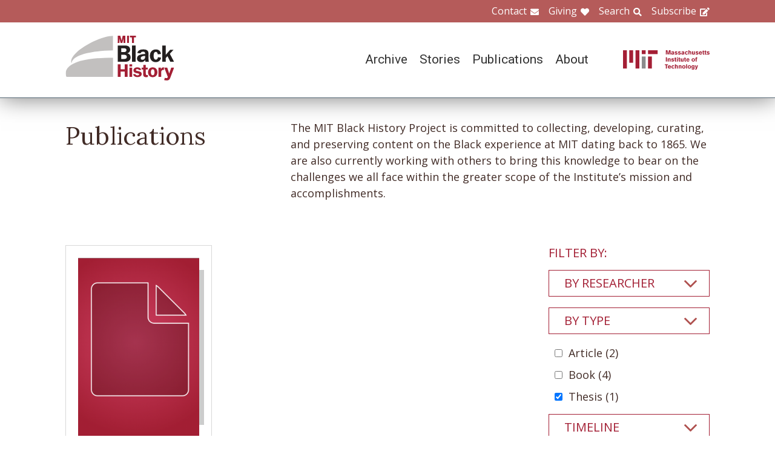

--- FILE ---
content_type: text/html; charset=UTF-8
request_url: https://www.blackhistory.mit.edu/index.php/publications?f%5B0%5D=publication_affiliation%3A298&f%5B1%5D=publication_affiliation%3A300&f%5B2%5D=publication_affiliation%3A319&f%5B3%5D=publication_timeline%3A91&f%5B4%5D=publication_timeline%3A92&f%5B5%5D=publication_timeline%3A93&f%5B6%5D=publication_timeline%3A96&f%5B7%5D=publication_type%3A309
body_size: 5867
content:

<!DOCTYPE html>
<html lang="en" dir="ltr" prefix="og: https://ogp.me/ns#" class="no-js">
  <head>
    <meta charset="utf-8" />
<script>(function(i,s,o,g,r,a,m){i["GoogleAnalyticsObject"]=r;i[r]=i[r]||function(){(i[r].q=i[r].q||[]).push(arguments)},i[r].l=1*new Date();a=s.createElement(o),m=s.getElementsByTagName(o)[0];a.async=1;a.src=g;m.parentNode.insertBefore(a,m)})(window,document,"script","https://www.google-analytics.com/analytics.js","ga");ga("create", "UA-106400209-1", {"cookieDomain":"auto"});ga("set", "anonymizeIp", true);ga("send", "pageview");</script>
<meta property="og:site_name" content="MIT Black History" />
<meta name="twitter:site" content="mitblackhistory" />
<meta name="twitter:title" content="Publications" />
<meta property="og:url" content="https://www.blackhistory.mit.edunode/278" />
<meta property="og:title" content="Publications" />
<meta name="twitter:url" content="https://www.blackhistory.mit.edu/index.php/publications" />
<meta property="og:image" content="http://blackhistory.mit.edu/sites/default/files/media/thumbnail/Technology%20%26%20the%20Dream_2003.jpg" />
<meta property="og:street_address" content="77 Massachusetts Ave" />
<meta property="og:locality" content="Cambridge" />
<meta property="og:region" content="MA" />
<meta property="og:postal_code" content="02139" />
<meta name="Generator" content="Drupal 8 (https://www.drupal.org)" />
<meta name="MobileOptimized" content="width" />
<meta name="HandheldFriendly" content="true" />
<meta name="viewport" content="width=device-width, initial-scale=1.0" />
<meta http-equiv="x-ua-compatible" content="ie=edge" />
<link rel="shortcut icon" href="/sites/default/files/mit-favicon-xp.ico" type="image/vnd.microsoft.icon" />
<link rel="canonical" href="https://www.blackhistory.mit.edu/index.php/publications" />
<link rel="shortlink" href="https://www.blackhistory.mit.edu/index.php/node/278" />
<link rel="revision" href="https://www.blackhistory.mit.edu/index.php/publications" />

    <title>Publications | MIT Black History</title>
    <link rel="stylesheet" media="all" href="/core/themes/stable/css/system/components/ajax-progress.module.css?q6s5lr" />
<link rel="stylesheet" media="all" href="/core/themes/stable/css/system/components/autocomplete-loading.module.css?q6s5lr" />
<link rel="stylesheet" media="all" href="/core/themes/stable/css/system/components/js.module.css?q6s5lr" />
<link rel="stylesheet" media="all" href="/core/themes/stable/css/system/components/sticky-header.module.css?q6s5lr" />
<link rel="stylesheet" media="all" href="/core/themes/stable/css/system/components/system-status-counter.css?q6s5lr" />
<link rel="stylesheet" media="all" href="/core/themes/stable/css/system/components/system-status-report-counters.css?q6s5lr" />
<link rel="stylesheet" media="all" href="/core/themes/stable/css/system/components/system-status-report-general-info.css?q6s5lr" />
<link rel="stylesheet" media="all" href="/core/themes/stable/css/system/components/tabledrag.module.css?q6s5lr" />
<link rel="stylesheet" media="all" href="/core/themes/stable/css/system/components/tablesort.module.css?q6s5lr" />
<link rel="stylesheet" media="all" href="/core/themes/stable/css/system/components/tree-child.module.css?q6s5lr" />
<link rel="stylesheet" media="all" href="/core/themes/stable/css/views/views.module.css?q6s5lr" />
<link rel="stylesheet" media="all" href="/modules/contrib/back_to_top/css/back_to_top.css?q6s5lr" />
<link rel="stylesheet" media="all" href="/modules/contrib/paragraphs/css/paragraphs.unpublished.css?q6s5lr" />
<link rel="stylesheet" media="all" href="//fonts.googleapis.com/css?family=Lora:400,400i,700,700i|Open+Sans:300,400,600,700,800|Roboto:100,300,400,500,700,900" />
<link rel="stylesheet" media="all" href="/themes/gesso/css/styles.css?q6s5lr" />

    
<!--[if lte IE 8]>
<script src="/core/assets/vendor/html5shiv/html5shiv.min.js?v=3.7.3"></script>
<![endif]-->
<script src="/themes/gesso/js/lib/modernizr.min.js?v=3.3.1"></script>

  </head>
  <body class="path-node not-front page--node-type-landing">
    <div class="skiplinks">
      <a href="#main" class="skiplinks__link visually-hidden focusable">Skip to main content</a>
    </div>
    
      <div class="dialog-off-canvas-main-canvas" data-off-canvas-main-canvas>
    <div class="layout-container">
      <header class="header " role="banner">

    <div class="header-utility">
      <div class="header-utility__inner l-constrain">
          <nav class="nav-utility" role="navigation">
  <h2 class="visually-hidden block__title">Utility Menu</h2>
  <ul class="nav nav--menu"><li class="nav__item"><a href="/contact" class="nav__link nav__link--contact" target="" data-drupal-link-system-path="node/380">Contact</a></li><li class="nav__item"><a href="/giving" class="nav__link nav__link--giving" data-drupal-link-system-path="node/381">Giving</a></li><li class="nav__item"><a href="/search" class="nav__link nav__link--search" target="" data-drupal-link-system-path="node/7">Search</a></li><li class="nav__item"><a href="http://eepurl.com/dit00P" class="nav__link nav__link--subscribe" title="subscribe">Subscribe</a></li></ul></nav>

      </div>
    </div>
    
    <div class="header-navigation">
      <div class="header-navigation__inner l-constrain">
          <span class="site-name">
  <a class="site-name__link" href="/" title="Home" rel="home">
    <h1 class="site-name__text">MIT Black History</h1>
  </a>
  <a class="site-name__link" href="https://www.web.mit.edu" title="MIT" rel="mit">
    <h2 class="site-name__mit"></h2>
  </a>
</span>

  <nav class="nav-main" role="navigation">
  <h2 class="visually-hidden block__title">Main menu</h2>
  <input class="nav__trigger" type="checkbox" id="NavButton">
	<label class="nav__label" for="NavButton" onclick>Menu</label>
  <ul class="nav nav--menu"><li class="nav__item"><a href="/archive" class="nav__link" data-drupal-link-system-path="node/6">Archive</a></li><li class="nav__item"><a href="/stories" class="nav__link" target="" data-drupal-link-system-path="node/10">Stories</a></li><li class="nav__item is-active-trail"><a href="/publications" class="nav__link is-active-trail" data-drupal-link-system-path="node/278">Publications</a></li><li class="nav__item"><a href="/about" class="nav__link" target="" data-drupal-link-system-path="node/379">About</a></li><li class="nav__item"><a href="/contact" class="nav__link nav__link--contact" target="" data-drupal-link-system-path="node/380">Contact</a></li><li class="nav__item"><a href="/giving" class="nav__link nav__link--giving" target="" data-drupal-link-system-path="node/381">Giving</a></li><li class="nav__item"><a href="/search" class="nav__link nav__link--search" target="" data-drupal-link-system-path="node/7">Search</a></li><li class="nav__item"><a href="http://web.mit.edu/" class="nav__link nav__link--mit" target="">MIT</a></li></ul></nav>

      </div>
    </div>

</header>

  
  
  

  
      <main id="main" class="main" role="main" tabindex="-1">
  
    <div data-drupal-messages-fallback class="hidden"></div>

  
  
  
      <section class="landing landing--publications">
      <div class="landing-heading">
  <div class="l-constrain landing-heading__grid">
    <h1 class="landing-heading__title">Publications</h1>
    <div class="landing-heading__intro">The MIT Black History Project is committed to collecting, developing, curating, and preserving content on the Black experience at MIT dating back to 1865. We are also currently working with others to bring this knowledge to bear on the challenges we all face within the greater scope of the Institute’s mission and accomplishments.</div>
  </div>
</div>

  
  <div class=" landing__grid l-constrain">
    <div class="landing__main">
          
  
      
  <div>

  <div class="view-three-col ">

  
  <div class="view__content has-gap">
             <div class="view__row">
    <div class="book-listing">
  <div class="book-listing__thumb">
    <a href="/index.php/publications/community-facilities-redevelopment-area-study-and-proposal-ellicott-district-buffalo">    <picture><!--[if IE 9]><video style="display: none;"><![endif]--><source srcset="/sites/default/files/styles/book_desktop/public/default_images/defaultDocumentImage.png?itok=FxsFgJv0 215w, /sites/default/files/styles/book_tablet/public/default_images/defaultDocumentImage.png?itok=Fn-5PQG_ 285w, /sites/default/files/styles/book_mobile/public/default_images/defaultDocumentImage.png?itok=wPO-_1WL 660w" media="(min-width: 1024px)" type="image/png" sizes="100vw"/><source srcset="/sites/default/files/styles/book_desktop/public/default_images/defaultDocumentImage.png?itok=FxsFgJv0 215w, /sites/default/files/styles/book_tablet/public/default_images/defaultDocumentImage.png?itok=Fn-5PQG_ 285w, /sites/default/files/styles/book_mobile/public/default_images/defaultDocumentImage.png?itok=wPO-_1WL 660w" media="(min-width: 700px)" type="image/png" sizes="100vw"/><source srcset="/sites/default/files/styles/book_desktop/public/default_images/defaultDocumentImage.png?itok=FxsFgJv0 215w, /sites/default/files/styles/book_tablet/public/default_images/defaultDocumentImage.png?itok=Fn-5PQG_ 285w, /sites/default/files/styles/book_mobile/public/default_images/defaultDocumentImage.png?itok=wPO-_1WL 660w" type="image/png" sizes="100vw"/><!--[if IE 9]></video><![endif]--><img src="/sites/default/files/styles/book_desktop/public/default_images/defaultDocumentImage.png?itok=FxsFgJv0" alt="Document Image" /></picture>

  </a>
  </div>
  <div class="book-listing__text">
    <h3 class="book-listing__title"><a href="/index.php/publications/community-facilities-redevelopment-area-study-and-proposal-ellicott-district-buffalo">Community facilities in a redevelopment area: a study and proposal for the Ellicott District in Buffalo, New York, 1955</a></h3>
    <span class="book-listing__author">Robert Traynham Coles</span>
  </div>
  <div class="book-listing__meta">
    <span class="book-listing__meta--type">Thesis</span>
    <span class="book-listing__meta--timeline">1950s</span>
  </div>
  <a href="/index.php/publications/community-facilities-redevelopment-area-study-and-proposal-ellicott-district-buffalo" class="book-listing__link">Read more</a>
</div>

  </div>

      </div>

      <div class="view__pager">
            

        </div>
  
  
</div>

</div>

  
  

      </div>
    <div class="landing__sidebar">
      <h4 class="landing__label">Filter By:</h4>
          
    <div class="block--nav-facet">
  <h2 class="nav-facet__heading js-toggle-facet">By Researcher</h2>
  <nav class="nav-facet" style="display:none;">
        <div class="facets-widget-checkbox">
      <ul data-drupal-facet-id="researcher" data-drupal-facet-alias="researcher" class="js-facets-checkbox-links item-list__checkbox"><li class="facet-item"><a href="/index.php/publications?f%5B0%5D=publication_affiliation%3A298&amp;f%5B1%5D=publication_affiliation%3A300&amp;f%5B2%5D=publication_affiliation%3A319&amp;f%5B3%5D=publication_timeline%3A91&amp;f%5B4%5D=publication_timeline%3A92&amp;f%5B5%5D=publication_timeline%3A93&amp;f%5B6%5D=publication_timeline%3A96&amp;f%5B7%5D=publication_type%3A309&amp;f%5B8%5D=researcher%3A303" rel="nofollow" data-drupal-facet-item-id="researcher-303" data-drupal-facet-item-value="303"><span class="facet-item__value">Other Researchers</span>
  <span class="facet-item__count">(1)</span>
</a></li></ul>
</div>

    </nav>
</div>

    <div class="block--nav-facet">
  <h2 class="nav-facet__heading js-toggle-facet">By Type</h2>
  <nav class="nav-facet" style="display:none;">
        <div class="facets-widget-checkbox">
      <ul data-drupal-facet-id="publication_type" data-drupal-facet-alias="publication_type" class="js-facets-checkbox-links item-list__checkbox"><li class="facet-item"><a href="/index.php/publications?f%5B0%5D=publication_affiliation%3A298&amp;f%5B1%5D=publication_affiliation%3A300&amp;f%5B2%5D=publication_affiliation%3A319&amp;f%5B3%5D=publication_timeline%3A91&amp;f%5B4%5D=publication_timeline%3A92&amp;f%5B5%5D=publication_timeline%3A93&amp;f%5B6%5D=publication_timeline%3A96&amp;f%5B7%5D=publication_type%3A305&amp;f%5B8%5D=publication_type%3A309" rel="nofollow" data-drupal-facet-item-id="publication_type-305" data-drupal-facet-item-value="305"><span class="facet-item__value">Article</span>
  <span class="facet-item__count">(2)</span>
</a></li><li class="facet-item"><a href="/index.php/publications?f%5B0%5D=publication_affiliation%3A298&amp;f%5B1%5D=publication_affiliation%3A300&amp;f%5B2%5D=publication_affiliation%3A319&amp;f%5B3%5D=publication_timeline%3A91&amp;f%5B4%5D=publication_timeline%3A92&amp;f%5B5%5D=publication_timeline%3A93&amp;f%5B6%5D=publication_timeline%3A96&amp;f%5B7%5D=publication_type%3A304&amp;f%5B8%5D=publication_type%3A309" rel="nofollow" data-drupal-facet-item-id="publication_type-304" data-drupal-facet-item-value="304"><span class="facet-item__value">Book</span>
  <span class="facet-item__count">(4)</span>
</a></li><li class="facet-item"><a href="/index.php/publications?f%5B0%5D=publication_affiliation%3A298&amp;f%5B1%5D=publication_affiliation%3A300&amp;f%5B2%5D=publication_affiliation%3A319&amp;f%5B3%5D=publication_timeline%3A91&amp;f%5B4%5D=publication_timeline%3A92&amp;f%5B5%5D=publication_timeline%3A93&amp;f%5B6%5D=publication_timeline%3A96" rel="nofollow" class="is-active" data-drupal-facet-item-id="publication_type-309" data-drupal-facet-item-value="309">  <span class="facet-item__status js-facet-deactivate">(-)</span>
<span class="facet-item__value">Thesis</span>
  <span class="facet-item__count">(1)</span>
</a></li></ul>
</div>

    </nav>
</div>

    <div class="block--nav-facet">
  <h2 class="nav-facet__heading js-toggle-facet">Timeline</h2>
  <nav class="nav-facet" style="display:none;">
        <div class="facets-widget-checkbox">
      <ul data-drupal-facet-id="publication_timeline" data-drupal-facet-alias="publication_timeline" class="js-facets-checkbox-links item-list__checkbox"><li class="facet-item"><a href="/index.php/publications?f%5B0%5D=publication_affiliation%3A298&amp;f%5B1%5D=publication_affiliation%3A300&amp;f%5B2%5D=publication_affiliation%3A319&amp;f%5B3%5D=publication_timeline%3A91&amp;f%5B4%5D=publication_timeline%3A92&amp;f%5B5%5D=publication_timeline%3A96&amp;f%5B6%5D=publication_type%3A309" rel="nofollow" class="is-active" data-drupal-facet-item-id="publication_timeline-93" data-drupal-facet-item-value="93">  <span class="facet-item__status js-facet-deactivate">(-)</span>
<span class="facet-item__value">1950s</span>
  <span class="facet-item__count">(1)</span>
</a></li></ul>
</div>

    </nav>
</div>

    <div class="block--nav-facet">
  <h2 class="nav-facet__heading js-toggle-facet">MIT Affiliation</h2>
  <nav class="nav-facet" style="display:none;">
        <div class="facets-widget-checkbox">
      <ul data-drupal-facet-id="publication_affiliation" data-drupal-facet-alias="publication_affiliation" class="js-facets-checkbox-links item-list__checkbox"><li class="facet-item"><a href="/index.php/publications?f%5B0%5D=publication_affiliation%3A300&amp;f%5B1%5D=publication_affiliation%3A319&amp;f%5B2%5D=publication_timeline%3A91&amp;f%5B3%5D=publication_timeline%3A92&amp;f%5B4%5D=publication_timeline%3A93&amp;f%5B5%5D=publication_timeline%3A96&amp;f%5B6%5D=publication_type%3A309" rel="nofollow" class="is-active" data-drupal-facet-item-id="publication_affiliation-298" data-drupal-facet-item-value="298">  <span class="facet-item__status js-facet-deactivate">(-)</span>
<span class="facet-item__value">Alum</span>
  <span class="facet-item__count">(1)</span>
</a></li><li class="facet-item"><a href="/index.php/publications?f%5B0%5D=publication_affiliation%3A298&amp;f%5B1%5D=publication_affiliation%3A299&amp;f%5B2%5D=publication_affiliation%3A300&amp;f%5B3%5D=publication_affiliation%3A319&amp;f%5B4%5D=publication_timeline%3A91&amp;f%5B5%5D=publication_timeline%3A92&amp;f%5B6%5D=publication_timeline%3A93&amp;f%5B7%5D=publication_timeline%3A96&amp;f%5B8%5D=publication_type%3A309" rel="nofollow" data-drupal-facet-item-id="publication_affiliation-299" data-drupal-facet-item-value="299"><span class="facet-item__value">Student</span>
  <span class="facet-item__count">(4)</span>
</a></li></ul>
</div>

    </nav>
</div>

      </div>
  </div>
</section>

  
  


  </main>

  
      <section class="postscript">
    <div id="block-footer-callout" class="block block--footer-callout">
  
    
      <div class="block__content">
        <section class="cta"><div class="cta__inner l-constrain"><h2 class="cta__heading">Have a piece of MIT black history to share?</h2><div class="cta__text">The MIT Black History Project’s mission is to research, identify, and produce scholarly curatorial content on the MIT Black experience. If you have an important item you believe the project should consider for its collection, please start by contacting us on this website.</div><a href="/giving" class="cta__link">Tell us about your piece of MIT Black history</a></div></section>
    </div>
  </div>

  
</section>

  
      <footer class="footer" role="contentinfo">
  <div class="footer__inner l-constrain">

    <section class="footer__top">
        <div class="callout ">

      <h3 class="callout__heading">Follow Us</h3>
  
  

    <div class="callout__button">
        <a href="https://twitter.com/mitblackhistory" class="button button button--social button--social__twitter ">Twitter</a>
<a href="https://www.youtube.com/channel/UCbBaiaN9e99TzTodlP6fEaw" class="button button button--social button--social__youtube ">YouTube</a>
<a href="https://soundcloud.com/mitblackhistory" class="button button button--social button--social__soundcloud ">Sound Cloud</a>
<a href="http://mitblackhistory.blogspot.com/" class="button button button--social button--social__blogger ">Blogger</a>

    </div>
  
</div>

  <div class="callout ">

      <h3 class="callout__heading">Connect with us</h3>
  
  

    <div class="callout__button">
        <a href="/contact" class="button button--muted button">Contact</a>

    </div>
  
</div>

    </section>

    <section class="footer__bottom">
        <div class="callout callout--text">

  
      <div class="callout__text">
      <p>The mission of the MIT Black History Project is to research, identify, and produce scholarly curatorial content on the Black experience at MIT since the Institute opened its doors in 1865.</p>

    </div>
  

  
</div>

  <div class="callout callout--text">

  
      <div class="callout__text">
      <p>Massachusetts Institute of Technology<br />
77 Massachusetts Avenue<br />
Cambridge, MA 02139</p>

    </div>
  

  
</div>

  <div class="callout callout--text">

  
      <div class="callout__text">
      <span class="site-name"><h1 class='site-name__text'><a class='site-name__link' href='/' rel='home' title='Home'>BlackHistory</a></h1></span>
    </div>
  

  
</div>

    </section>

  </div>
</footer>

  
</div>

  </div>

    
    <script type="application/json" data-drupal-selector="drupal-settings-json">{"path":{"baseUrl":"\/index.php\/","scriptPath":null,"pathPrefix":"","currentPath":"node\/278","currentPathIsAdmin":false,"isFront":false,"currentLanguage":"en","currentQuery":{"f":["publication_affiliation:298","publication_affiliation:300","publication_affiliation:319","publication_timeline:91","publication_timeline:92","publication_timeline:93","publication_timeline:96","publication_type:309"]}},"pluralDelimiter":"\u0003","suppressDeprecationErrors":true,"ajaxPageState":{"libraries":"back_to_top\/back_to_top_icon,back_to_top\/back_to_top_js,core\/html5shiv,core\/picturefill,facets\/drupal.facets.checkbox-widget,facets\/drupal.facets.views-ajax,facets\/soft-limit,gesso\/facets,gesso\/fonts,gesso\/global,gesso\/pager,google_analytics\/google_analytics,paragraphs\/drupal.paragraphs.unpublished,system\/base,views\/views.ajax,views\/views.module","theme":"gesso","theme_token":null},"ajaxTrustedUrl":[],"back_to_top":{"back_to_top_button_trigger":100,"back_to_top_prevent_on_mobile":true,"back_to_top_prevent_in_admin":false,"back_to_top_button_type":"image","back_to_top_button_text":"Back to top"},"google_analytics":{"trackOutbound":true,"trackMailto":true,"trackDownload":true,"trackDownloadExtensions":"7z|aac|arc|arj|asf|asx|avi|bin|csv|doc(x|m)?|dot(x|m)?|exe|flv|gif|gz|gzip|hqx|jar|jpe?g|js|mp(2|3|4|e?g)|mov(ie)?|msi|msp|pdf|phps|png|ppt(x|m)?|pot(x|m)?|pps(x|m)?|ppam|sld(x|m)?|thmx|qtm?|ra(m|r)?|sea|sit|tar|tgz|torrent|txt|wav|wma|wmv|wpd|xls(x|m|b)?|xlt(x|m)|xlam|xml|z|zip"},"facets_views_ajax":{"publication_affiliation":{"view_id":"publication_index","current_display_id":"listing","view_base_path":"","ajax_path":"\/index.php\/views\/ajax"},"publication_timeline":{"view_id":"publication_index","current_display_id":"listing","view_base_path":"","ajax_path":"\/index.php\/views\/ajax"},"publication_type":{"view_id":"publication_index","current_display_id":"listing","view_base_path":"","ajax_path":"\/index.php\/views\/ajax"},"researcher":{"view_id":"publication_index","current_display_id":"listing","view_base_path":"","ajax_path":"\/index.php\/views\/ajax"}},"facets":{"softLimit":{"publication_affiliation":5,"publication_timeline":5},"softLimitSettings":{"publication_affiliation":{"showLessLabel":"Show less","showMoreLabel":"Show more"},"publication_timeline":{"showLessLabel":"Show less","showMoreLabel":"Show more"}}},"views":{"ajax_path":"\/index.php\/views\/ajax","ajaxViews":{"views_dom_id:f795145845369e8cedffc7c9f7a012409b69a87ebd5b8361f5a5c68792a1d739":{"view_name":"publication_index","view_display_id":"listing","view_args":"","view_path":"\/node\/278","view_base_path":null,"view_dom_id":"f795145845369e8cedffc7c9f7a012409b69a87ebd5b8361f5a5c68792a1d739","pager_element":0}}},"user":{"uid":0,"permissionsHash":"b7361a0269eb485a1d1c99969750c317fe5f491681f2a23d7f843b8206200010"}}</script>
<script src="/core/assets/vendor/jquery/jquery.min.js?v=3.4.1"></script>
<script src="/core/assets/vendor/jquery-once/jquery.once.min.js?v=2.2.0"></script>
<script src="/core/misc/drupalSettingsLoader.js?v=8.8.3"></script>
<script src="/core/misc/drupal.js?v=8.8.3"></script>
<script src="/core/misc/drupal.init.js?v=8.8.3"></script>
<script src="/core/assets/vendor/picturefill/picturefill.min.js?v=3.0.1"></script>
<script src="/core/assets/vendor/jquery.ui/ui/effect-min.js?v=1.12.1"></script>
<script src="/modules/contrib/back_to_top/js/back_to_top.js?v=8.8.3"></script>
<script src="/modules/contrib/google_analytics/js/google_analytics.js?v=8.8.3"></script>
<script src="/themes/gesso/js/lib/headroom.min.js?v=8.8.3"></script>
<script src="/themes/gesso/js/scripts.js?v=8.8.3"></script>
<script src="/themes/gesso/js/facets.js?v=8.8.3"></script>
<script src="/modules/contrib/facets/js/base-widget.js?v=8.8.3"></script>
<script src="/core/misc/progress.js?v=8.8.3"></script>
<script src="/core/modules/responsive_image/js/responsive_image.ajax.js?v=8.8.3"></script>
<script src="/core/misc/ajax.js?v=8.8.3"></script>
<script src="/core/themes/stable/js/ajax.js?v=8.8.3"></script>
<script src="/modules/contrib/facets/js/facets-views-ajax.js?q6s5lr"></script>
<script src="/modules/contrib/facets/js/checkbox-widget.js?v=8.8.3"></script>
<script src="/modules/contrib/facets/js/soft-limit.js?v=8.8.3"></script>
<script src="/core/assets/vendor/jquery-form/jquery.form.min.js?v=4.22"></script>
<script src="/core/modules/views/js/base.js?v=8.8.3"></script>
<script src="/core/modules/views/js/ajax_view.js?v=8.8.3"></script>
<script src="/core/assets/vendor/matchMedia/matchMedia.min.js?v=0.2.0"></script>

  </body>
</html>
